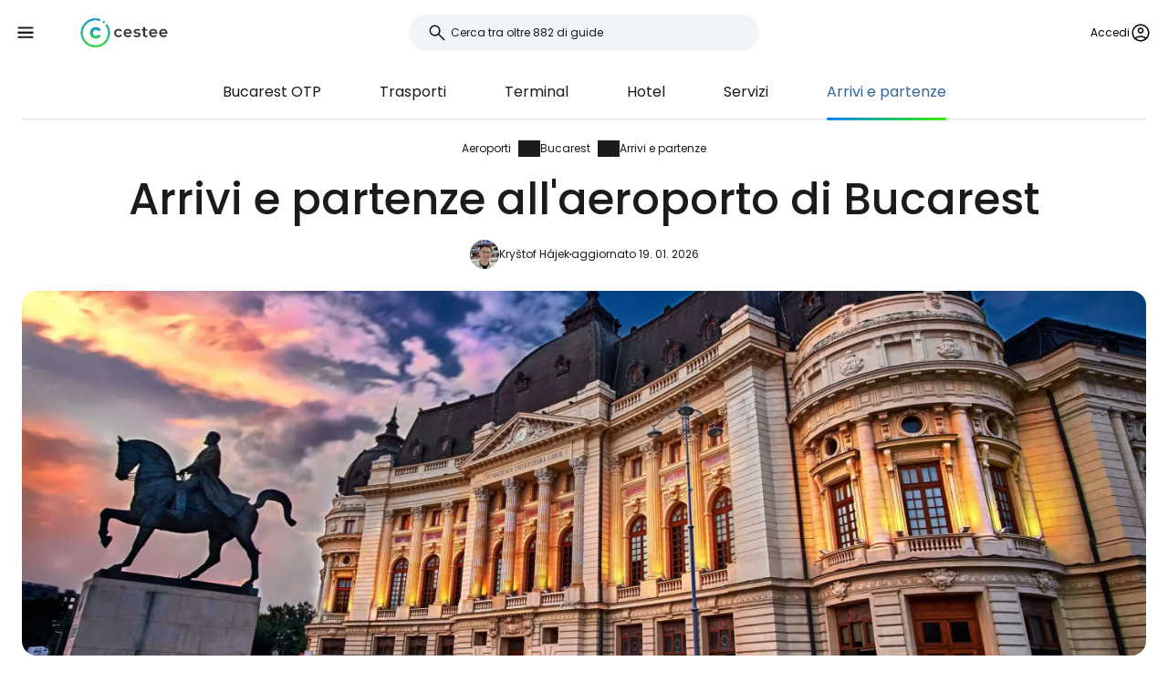

--- FILE ---
content_type: text/html; charset=utf-8
request_url: https://www.cestee.it/aeroporto/bucarest-otp/arrivi-partenze
body_size: 7765
content:
<!DOCTYPE html>
<html lang="it">
<head>
	<meta charset="utf-8">
	<meta name="viewport" content="width=device-width">

<title>Arrivi e partenze all'aeroporto di Bucarest (OTP)</title>
<meta name="description" content="Dove posso volare dall&apos;aeroporto di Bucarest (OTP)? Quali sono gli arrivi e le partenze attuali di ogni compagnia aerea?"/>
	<meta property="og:title" content="Arrivi e partenze all&apos;aeroporto di Bucarest (OTP)"/>
	<meta property="og:description" content="Dove posso volare dall&apos;aeroporto di Bucarest (OTP)? Quali sono gli arrivi e le partenze attuali di ogni compagnia aerea?"/>
	<meta property="og:image:url" content="https://www.cestee.it/images/06/83/683-1200.jpg" />
	<meta property="og:image:width" content="1200" />
	<meta property="og:image:height" content="1800" />
	<meta property="og:url" content="https://www.cestee.it/aeroporto/bucarest-otp/arrivi-partenze"/>
	<meta property="og:type" content="website"/>

	<link rel="icon" href="https://www.cestee.it/favicon.ico" sizes="32x32">
	<link rel="icon" href="https://www.cestee.it/assets/cestee-pictogram.svg" type="image/svg+xml">
	<link rel="apple-touch-icon" href="https://www.cestee.it/assets/cestee-pictogram.png">
<link rel="canonical" href="https://www.cestee.it/aeroporto/bucarest-otp/arrivi-partenze" />
	<link rel="preload" as="font" type="font/woff2" href="/fonts/poppins-v20-latin-700.woff2" crossorigin />
	<link rel="preload" as="font" type="font/woff2" href="/fonts/poppins-v20-latin-regular.woff2" crossorigin />
	<link rel="stylesheet" href="/dist/main.css?v=eae85848" media="screen">
</head>

<body class="front">
	<noscript><iframe src="https://www.googletagmanager.com/ns.html?id=GTM-MBG8DS38" height="0" width="0" style="display:none;visibility:hidden"></iframe></noscript>
	<div class="flash-container" id="snippet--flashes">
	</div>

<div class="overlay overlay--search">
	<form action="/aeroporto/bucarest-otp/arrivi-partenze" method="post" id="frm-search-form" class="search search--open">
		<label for="header-search-input" class="search__label overlay-close"><svg class="icon-arrow-back"><use xlink:href="/assets/icons.svg?v=6d84e4ea#icon-arrow-back"></use></svg>
</label>
		<div class="autocomplete-form"><input type="text" name="search" class="autocompleteForm__input search__input autocomplete" placeholder="Cerca tra oltre 882 di guide" data-autocomplete-url="/api/v1/search?query=__q__" data-extras="type" id="frm-search-form-search"><input type="hidden" name="search-id"><input type="hidden" name="search-extras" id="frm-search-form-search-hidden"></div>
	<input type="hidden" name="_do" value="search-form-submit"></form>
</div>
	<div class="navbar">
		<div class="navbar__left">
			<button class="navbar__toggle" role="button" aria-expanded="false" aria-controls="menu">
				<svg class="nav__menu-icon" xmlns="http://www.w3.org/2000/svg" width="50" height="50" viewBox="0 0 50 50">
					<title>Menu a tendina</title>
					<g>
						<line class="nav__menu-icon__bar" x1="13" y1="16.5" x2="37" y2="16.5"></line>
						<line class="nav__menu-icon__bar" x1="13" y1="24.5" x2="37" y2="24.5"></line>
						<line class="nav__menu-icon__bar" x1="13" y1="24.5" x2="37" y2="24.5"></line>
						<line class="nav__menu-icon__bar" x1="13" y1="32.5" x2="37" y2="32.5"></line>
						<circle class="nav__menu-icon__circle" r="23" cx="25" cy="25"></circle>
					</g>
				</svg>
			</button>
			<a href="/" class="navbar__logo" aria-label="Cestee home page">
				<img fetchpriority="high" src="/assets/cestee-logo-new.svg" alt="Cestee logo">
			</a>
		</div>

		<div class="navbar__search">
<div class="search search--placeholder">
	<label class="search__label"><svg class="icon-search"><use xlink:href="/assets/icons.svg?v=6d84e4ea#icon-search"></use></svg>
</label>
	<input type="text" class="search__input" placeholder="Cerca tra oltre 882 di guide">
	<span class="search__shortcut"></span>
</div>		</div>

		<div id="snippet--navbarRight" class="navbar__right">

			<button class="header__account" onclick="document.querySelector('.overlay--sign').classList.add('overlay--show')">
				<span>Accedi</span>
<svg class="icon-account"><use xlink:href="/assets/icons.svg?v=6d84e4ea#icon-account"></use></svg>
			</button>

		</div>

		<nav id="nav" class="navbar__nav nav nav--open">
			<div class="nav__inner">
				<div class="nav__section">
					<ul class="nav__list">
						<li class="nav__item">
							<a href="/destinazione" class="nav__link">
<svg class="icon-map"><use xlink:href="/assets/icons.svg?v=6d84e4ea#icon-map"></use></svg>
								<span>Destinazioni</span>
							</a>
						</li>
						<li class="nav__item">
							<a href="/aeroporto" class="nav__link nav__link--active">
<svg class="icon-flight_land"><use xlink:href="/assets/icons.svg?v=6d84e4ea#icon-flight_land"></use></svg>
								<span>Aeroporti</span>
							</a>
						</li>
						<li class="nav__item">
							<a href="/compagnia-aerea" class="nav__link">
<svg class="icon-airline"><use xlink:href="/assets/icons.svg?v=6d84e4ea#icon-airline"></use></svg>
								<span>Compagnie aeree</span>
							</a>
						</li>
					</ul>
				</div>

				<div class="nav__section">
					<ul class="nav__list">
						<li class="nav__item">
							<a href="/codice-sconto" class="nav__link">
<svg class="icon-redeem"><use xlink:href="/assets/icons.svg?v=6d84e4ea#icon-redeem"></use></svg>
								<span>Codici promozionali</span>
							</a>
						</li>
					</ul>
				</div>

				<div class="nav__section">
					<ul class="nav__list">
						<li class="nav__item">
							<a href="/blog" class="nav__link">
<svg class="icon-book"><use xlink:href="/assets/icons.svg?v=6d84e4ea#icon-book"></use></svg>
								<span>Blog</span>
							</a>
						</li>
						<li class="nav__item">
							<a href="/recensioni" class="nav__link">
<svg class="icon-reviews"><use xlink:href="/assets/icons.svg?v=6d84e4ea#icon-reviews"></use></svg>
								<span>Recensioni</span>
							</a>
						</li>
					</ul>
				</div>
			</div>
		</nav>
	</div>


	<div id="snippet--content" class="content">
<nav class="more-nav">
	<div class="more-nav__inner">
		<div role="button" class="more-nav__close"><span>Chiudere</span>
<svg class="icon-close"><use xlink:href="/assets/icons.svg?v=6d84e4ea#icon-close"></use></svg>
		</div>

		<ul class="more-nav__list more-nav__list--primary">
			<li class="more-nav__item">
				<a href="/aeroporto/bucarest-otp" class="more-nav__link">Bucarest  OTP</a>
			</li>
				<li class="more-nav__item">
					<a href="/aeroporto/bucarest-otp/transporti" class="more-nav__link">Trasporti</a>
				</li>
				<li class="more-nav__item">
					<a href="/aeroporto/bucarest-otp/terminal" class="more-nav__link">Terminal</a>
				</li>
				<li class="more-nav__item">
					<a href="/aeroporto/bucarest-otp/hotel" class="more-nav__link">Hotel</a>
				</li>
				<li class="more-nav__item">
					<a href="/aeroporto/bucarest-otp/servizi" class="more-nav__link">Servizi</a>
				</li>
				<li class="more-nav__item more-nav__item--active">
					<a href="/aeroporto/bucarest-otp/arrivi-partenze" class="more-nav__link">Arrivi e partenze</a>
				</li>

			<li class="more-nav__item more-nav__item--more">
				<button class="more-nav__link">
<svg class="icon-more_vert"><use xlink:href="/assets/icons.svg?v=6d84e4ea#icon-more_vert"></use></svg>
					<span>Di più</span></button>
			</li>
		</ul>
		<ul class="more-nav__list more-nav__list--secondary">
		</ul>
	</div>
</nav>

<script>
	function initSubNav (navElement) {
		const listPrimary = navElement.querySelector('[class*=__list--primary]');
		const listSecondary = navElement.querySelector('[class*=__list--secondary]');
		const listItems = listPrimary.querySelectorAll('[class*=__item]:not([class*=__item--more])');
		const moreBtn = listPrimary.querySelector('[class*=__item--more]');
		const closeBtn = navElement.querySelector('[class*=__close]');

		navElement.classList.add('--jsfied');

		const doAdapt = () => {
			moreBtn.classList.remove('--hidden');
			listItems.forEach((item) => {
				item.classList.remove('--hidden');
				listSecondary.innerHTML = '';
			});

			let stopWidth = moreBtn.offsetWidth;
			moreBtn.classList.add('--hidden');
			const listWidth = listPrimary.offsetWidth;
			listItems.forEach((item) => {
				if (listWidth >= stopWidth + item.offsetWidth) {
					stopWidth += item.offsetWidth;
				} else {
					listSecondary.insertAdjacentElement('beforeend', item.cloneNode(true));
					item.classList.add('--hidden');
					moreBtn.classList.remove('--hidden');
				}
			});
		};

		moreBtn.addEventListener('click', (e) => {
			e.preventDefault();
			navElement.classList.toggle('--open');
			moreBtn.setAttribute('aria-expanded', listPrimary.classList.contains('--open'));
		});

		closeBtn.addEventListener('click', () => {
			navElement.classList.toggle('--open');
		});

		doAdapt();
		window.addEventListener('resize', doAdapt);
	}

	initSubNav(document.querySelector('.more-nav'));

</script>
	<div class="header">
		<div class="container">
<ol class="breadcrumbs">
		<li>
				<a href="https://www.cestee.it/aeroporto">
					Aeroporti
				</a>
		</li>
		<li>
				<a href="https://www.cestee.it/aeroporto/bucarest-otp">
					Bucarest
				</a>
		</li>
		<li>
				<a href="https://www.cestee.it/aeroporto/bucarest-otp/arrivi-partenze">
					Arrivi e partenze
				</a>
		</li>
</ol>
			<h1>Arrivi e partenze all'aeroporto di Bucarest</h1>

			<div class="post-meta">
				<div class="post-meta__image">
<div class="img-container"> <picture> <source type="image/webp" srcset=" /images/30/68/203068-80w.webp 80w, /images/30/68/203068-160w.webp 160w, /images/30/68/203068-240w.webp 240w, /images/30/68/203068-320w.webp 320w " sizes=" 48px " > <img loading="lazy" src="/images/30/68/203068-920w.webp" alt="" width="100%" height="100%" srcset=" /images/30/68/203068-80w.webp 80w, /images/30/68/203068-160w.webp 160w, /images/30/68/203068-240w.webp 240w, /images/30/68/203068-320w.webp 320w " sizes="48px" > </picture> </div>				</div>
				<div class="post-meta__content meta">
					<a class="meta" href="/chi-siamo#krystof">Kryštof Hájek</a>
					<span class="meta">aggiornato 19. 01. 2026</span>
				</div>
			</div>

			<div class="header__image">
<div class="img-container"> <picture> <source type="image/webp" srcset=" /images/06/83/683-240w.webp 240w, /images/06/83/683-320w.webp 320w, /images/06/83/683-560w.webp 560w, /images/06/83/683-840w.webp 840w, /images/06/83/683-920w.webp 920w, /images/06/83/683-1440w.webp 1440w, /images/06/83/683-1840w.webp 1840w, /images/06/83/683-2160w.webp 2160w, /images/06/83/683-2560w.webp 2560w " sizes=" auto " > <img loading="eager" src="/images/06/83/683-920w.webp" alt="" width="100%" height="100%" srcset=" /images/06/83/683-240w.webp 240w, /images/06/83/683-320w.webp 320w, /images/06/83/683-560w.webp 560w, /images/06/83/683-840w.webp 840w, /images/06/83/683-920w.webp 920w, /images/06/83/683-1440w.webp 1440w, /images/06/83/683-1840w.webp 1840w, /images/06/83/683-2160w.webp 2160w, /images/06/83/683-2560w.webp 2560w " sizes="auto" > </picture> </div>			</div>
		</div>
	</div>

	<div class="container container--aside">
		<aside class="container__aside with-submenu">
			<div data-outline data-headline="Tabella dei contenuti"></div>
<div class="plug-container plug-container--sticky">
	<script async src="https://pagead2.googlesyndication.com/pagead/js/adsbygoogle.js?client=ca-pub-1580156987835548" crossorigin="anonymous"></script>

	<div class="ad-full-bleed">
		<ins class="adsbygoogle"
			style="display:block"
			data-ad-client="ca-pub-1580156987835548"
			data-ad-slot="7211145021"
			data-ad-format="auto"
			data-full-width-responsive="true"
		></ins>
	</div>
	<script>
		(adsbygoogle = window.adsbygoogle || []).push({});
	</script>
</div>
		</aside>

		<main class="container__main">
			<div class="mb-xs" data-outline-content>
				<p>Cercate gli arrivi o le partenze da/per l'Aeroporto di Bucarest Otopeni online in tempo reale per verificare eventuali <strong>ritardi </strong>o <strong>tempi di imbarco</strong>? Il sito ufficiale dell'aeroporto offre sempre le informazioni più accurate:</p>

<ul>
	<li><a href="https://www.bucharestairports.ro/en" target="_blank"><strong>Arrivi - Aeroporto di Bucarest OTP</strong></a></li>
	<li><a href="https://www.bucharestairports.ro/en" target="_blank"><strong>Partenze - Aeroporto di Bucarest OTP</strong></a></li>
</ul>

<p>In caso di ritardo o cancellazione del volo, avete diritto a un risarcimento fino a 600 euro.</p>

<p><a href="/go-claim" class="button" target="blank"><span><span>Per richiedere il risarcimento</span></span></a></p>

<p>Una forma alternativa e più divertente di monitoraggio online dei voli per Bucarest (OTP) è offerta da Flightradar24.com, un sito web che segue il traffico aereo in diretta in tutto il mondo.</p>

<ul>
	<li><a href="https://www.flightradar24.com/airport/otp/arrivals" target="_blank">Arrivi in diretta - Aeroporto di Bucarest (OTP)</a></li>
	<li><a href="https://www.flightradar24.com/airport/otp/departures" target="_blank">Partenze in diretta - Aeroporto di Bucarest (OTP)</a></li>
</ul>


			</div>
		</main>
	</div>

<div class="container">
	<div class="under-the-line">
		<i>Questo articolo può contenere link di affiliazione dai quali il nostro team editoriale può guadagnare commissioni se si fa clic sul link. Vedere la nostra pagina <a href="/politica-pubblicitaria">sulla politica pubblicitaria</a>.</i>
	</div>
</div>
	<div class="container container--aside">
		<div class="container__aside with-submenu">
<div class="plug-container plug-container--sticky">
	<script async src="https://pagead2.googlesyndication.com/pagead/js/adsbygoogle.js?client=ca-pub-1580156987835548" crossorigin="anonymous"></script>

	<div class="ad-full-bleed">
		<ins class="adsbygoogle"
			style="display:block"
			data-ad-client="ca-pub-1580156987835548"
			data-ad-slot="7211145021"
			data-ad-format="auto"
			data-full-width-responsive="true"
		></ins>
	</div>
	<script>
		(adsbygoogle = window.adsbygoogle || []).push({});
	</script>
</div>
		</div>

		<div class="container__main">
			<div id="snippet--comments">
<div id="snippet-comments-commentsDefault">
	<div class="container__main" id="commenti">
		<h2 class="mt-0">Ci sono ancora domande?</h2>
		<p class="mb-xs">Se avete domande o commenti sull'articolo...</p>

			<button role="button" class="comment-placeholder mb-sm" onclick="document.querySelector('.overlay--sign').classList.add('overlay--show')">
				<div class="avatar comment-placeholder__img">
					<img src="/assets/cestee-pictogram.svg" alt="">
				</div>
				<div class="comment-placeholder__input">
					Aggiungi un commento...
				</div>
			</button>

		<h3 class="mb-xs mt-0">0 commenti</h3>
		<div>
		</div>
	</div>
</div>			</div>
		</div>
	</div>

<div class="container">
	<div class="related-topics">
		<h2>Argomenti correlati</h2>
		<ul class="row link-list">
			<li class="col-xs-12 col-sm-3 link-list__item">
				<a href="/aeroporto/bucarest-otp" class="link-list__link">Bucarest OTP</a>
			</li>
			<li class="col-xs-12 col-sm-3 link-list__item">
				<a href="/aeroporto/bucarest-otp/transporti" class="link-list__link">Trasporti</a>
			</li>
			<li class="col-xs-12 col-sm-3 link-list__item">
				<a href="/aeroporto/bucarest-otp/terminal" class="link-list__link">Terminal</a>
			</li>
			<li class="col-xs-12 col-sm-3 link-list__item">
				<a href="/aeroporto/bucarest-otp/hotel" class="link-list__link">Hotel</a>
			</li>
			<li class="col-xs-12 col-sm-3 link-list__item">
				<a href="/aeroporto/bucarest-otp/servizi" class="link-list__link">Servizi</a>
			</li>
			<li class="col-xs-12 col-sm-3 link-list__item">
				<a href="/aeroporto/bucarest-otp/arrivi-partenze" class="link-list__link">Arrivi e partenze</a>
			</li>
		</ul>
	</div>
</div>	</div>

	<footer class="footer">
		<div class="footer__round"></div>
		<div class="container footer__container">
			<div class="footer__main">
				<div class="row">
					<div class="col-xs-12 col-md-9 mb-xs">
						<h2>Guide di tendenza</h2>
						<ul class="row link-list">
							<li class="col-xs-12 col-sm-4 link-list__item">
									<a href="/compagnia-aerea/air-baltic" class="link-list__link">airBaltic</a>
							</li>
							<li class="col-xs-12 col-sm-4 link-list__item">
									<a href="/aeroporto/vienna-vie" class="link-list__link">Vienna VIE</a>
							</li>
							<li class="col-xs-12 col-sm-4 link-list__item">
									<a href="/compagnia-aerea/ryanair" class="link-list__link">Ryanair</a>
							</li>
							<li class="col-xs-12 col-sm-4 link-list__item">
									<a href="/compagnia-aerea/easyjet" class="link-list__link">easyJet</a>
							</li>
							<li class="col-xs-12 col-sm-4 link-list__item">
									<a href="/aeroporto/londra-stansted-stn" class="link-list__link">Londra Stansted STN</a>
							</li>
							<li class="col-xs-12 col-sm-4 link-list__item">
									<a href="/aeroporto/milano-bergamo-bgy" class="link-list__link">Milano Bergamo BGY</a>
							</li>
							<li class="col-xs-12 col-sm-4 link-list__item">
									<a href="/destinazione/italia/sardegna" class="link-list__link">Sardegna</a>
							</li>
							<li class="col-xs-12 col-sm-4 link-list__item">
									<a href="/compagnia-aerea/travel-service" class="link-list__link">Travel Service</a>
							</li>
							<li class="col-xs-12 col-sm-4 link-list__item">
									<a href="/aeroporto/roma-ciampino-cia" class="link-list__link">Roma Ciampino CIA</a>
							</li>
							<li class="col-xs-12 col-sm-4 link-list__item">
									<a href="/compagnia-aerea/wizz-air" class="link-list__link">Wizz Air</a>
							</li>
							<li class="col-xs-12 col-sm-4 link-list__item">
									<a href="/aeroporto/roma-fiumicino-fco" class="link-list__link">Roma Fiumicino FCO</a>
							</li>
							<li class="col-xs-12 col-sm-4 link-list__item">
									<a href="/aeroporto/parigi-charles-de-gaulle-cdg" class="link-list__link">Parigi Charles de Gaulle CDG</a>
							</li>
							<li class="col-xs-12 col-sm-4 link-list__item">
									<a href="/destinazione/portogallo/madeira" class="link-list__link">Madeira</a>
							</li>
							<li class="col-xs-12 col-sm-4 link-list__item">
									<a href="/destinazione/islanda" class="link-list__link">Islanda</a>
							</li>
							<li class="col-xs-12 col-sm-4 link-list__item">
									<a href="/destinazione/malta" class="link-list__link">Malta</a>
							</li>
							<li class="col-xs-12 col-sm-4 link-list__item">
									<a href="/destinazione/italia/venezia" class="link-list__link">Venezia</a>
							</li>
							<li class="col-xs-12 col-sm-4 link-list__item">
									<a href="/destinazione/albania" class="link-list__link">Albania</a>
							</li>
							<li class="col-xs-12 col-sm-4 link-list__item">
									<a href="/destinazione/cipro" class="link-list__link">Cipro</a>
							</li>
							<li class="col-xs-12 col-sm-4 link-list__item">
									<a href="/destinazione/spagna/maiorca" class="link-list__link">Maiorca</a>
							</li>
							<li class="col-xs-12 col-sm-4 link-list__item">
									<a href="/compagnia-aerea/turkish-airlines" class="link-list__link">Turkish Airlines</a>
							</li>
							<li class="col-xs-12 col-sm-4 link-list__item">
									<a href="/destinazione/spagna/malaga" class="link-list__link">Malaga</a>
							</li>
						</ul>
					</div>

					<div class="col-xs-12 col-md-3 mb-xs">
						<h2>Cestee</h2>
						<ul class="row link-list">
							<li class="col-xs-12 link-list__item">
								<a href="/chi-siamo" class="link-list__link">Chi siamo</a>
							</li>
							<li class="col-xs-12 link-list__item">
								<a href="/contatto" class="link-list__link">Contatto</a>
							</li>
						</ul>
					</div>
				</div>
			</div>
			<div class="footer__bottom">
				<div class="footer__copy">
					<span>© 2026 Cestee.it</span>

					<ul class="meta">
						<li><a href="/termini-di-uso">Termini</a></li>
						<li><a href="/politica-sulla-privacy">La privacy</a></li>
						<li><a href="/politica-pubblicitaria">Pubblicità</a></li>
					</ul>
				</div>

				<div class="footer__motto">
					<span class="footer__icon c-red"><svg class="icon-favorite"><use xlink:href="/assets/icons.svg?v=6d84e4ea#icon-favorite"></use></svg>
</span>
					<span>Per amore del viaggio</span>
				</div>

				<div class="footer__dropdown">
					<div class="dropdown" style="width: 165px">
						<button class="dropdown__item dropdown__item--selected">
							<img loading="lazy" src="/assets/flags/1x1/it.svg" alt="Flag">
							<span>cestee.it</span>
<svg class="icon-expand_more"><use xlink:href="/assets/icons.svg?v=6d84e4ea#icon-expand_more"></use></svg>
						</button>
						<div class="dropdown__toggle">
							<div class="dropdown__items">
								<a href="https://www.cestee.com" type="button" class="dropdown__item">
									<img loading="lazy" src="/assets/flags/1x1/gb.svg" alt="Flag GB">
									<span>cestee.com</span>
								</a>
								<a href="https://www.cestee.sk" type="button" class="dropdown__item">
									<img loading="lazy" src="/assets/flags/1x1/sk.svg" alt="Flag SK">
									<span>cestee.sk</span>
								</a>
								<a href="https://www.cestee.pl" type="button" class="dropdown__item">
									<img loading="lazy" src="/assets/flags/1x1/pl.svg" alt="Flag PL">
									<span>cestee.pl</span>
								</a>
								<a href="https://www.cestee.de" type="button" class="dropdown__item">
									<img loading="lazy" src="/assets/flags/1x1/de.svg" alt="Flag DE">
									<span>cestee.de</span>
								</a>
								<a href="https://www.cestee.es" type="button" class="dropdown__item">
									<img loading="lazy" src="/assets/flags/1x1/es.svg" alt="Flag ES">
									<span>cestee.es</span>
								</a>
								<a href="https://www.cestee.gr" type="button" class="dropdown__item">
									<img loading="lazy" src="/assets/flags/1x1/gr.svg" alt="Flag GR">
									<span>cestee.gr</span>
								</a>
								<a href="https://www.cestee.fr" type="button" class="dropdown__item">
									<img loading="lazy" src="/assets/flags/1x1/fr.svg" alt="Flag FR">
									<span>cestee.fr</span>
								</a>
								<a href="https://www.cestee.pt" type="button" class="dropdown__item">
									<img loading="lazy" src="/assets/flags/1x1/pt.svg" alt="Flag PT">
									<span>cestee.pt</span>
								</a>
								<a href="https://www.cestee.dk" type="button" class="dropdown__item">
									<img loading="lazy" src="/assets/flags/1x1/dk.svg" alt="Flag DK">
									<span>cestee.dk</span>
								</a>
								<a href="https://www.cestee.ee" type="button" class="dropdown__item">
									<img loading="lazy" src="/assets/flags/1x1/ee.svg" alt="Flag EE">
									<span>cestee.ee</span>
								</a>
								<a href="https://www.cestee.hu" type="button" class="dropdown__item">
									<img loading="lazy" src="/assets/flags/1x1/hu.svg" alt="Flag HU">
									<span>cestee.hu</span>
								</a>
								<a href="https://www.cestee.bg" type="button" class="dropdown__item">
									<img loading="lazy" src="/assets/flags/1x1/bg.svg" alt="Flag BG">
									<span>cestee.bg</span>
								</a>
								<a href="https://www.cestee.com.ua" type="button" class="dropdown__item">
									<img loading="lazy" src="/assets/flags/1x1/ua.svg" alt="Flag UA">
									<span>cestee.com.ua</span>
								</a>
								<a href="https://www.cestee.id" type="button" class="dropdown__item">
									<img loading="lazy" src="/assets/flags/1x1/id.svg" alt="Flag ID">
									<span>cestee.id</span>
								</a>
								<a href="https://www.cestee.ro" type="button" class="dropdown__item">
									<img loading="lazy" src="/assets/flags/1x1/ro.svg" alt="Flag RO">
									<span>cestee.ro</span>
								</a>
								<a href="https://www.cestee.lt" type="button" class="dropdown__item">
									<img loading="lazy" src="/assets/flags/1x1/lt.svg" alt="Flag LT">
									<span>cestee.lt</span>
								</a>
								<a href="https://www.cestee.se" type="button" class="dropdown__item">
									<img loading="lazy" src="/assets/flags/1x1/se.svg" alt="Flag SE">
									<span>cestee.se</span>
								</a>
								<a href="https://www.cestee.no" type="button" class="dropdown__item">
									<img loading="lazy" src="/assets/flags/1x1/no.svg" alt="Flag NO">
									<span>cestee.no</span>
								</a>
								<a href="https://www.cestee.com.tr" type="button" class="dropdown__item">
									<img loading="lazy" src="/assets/flags/1x1/tr.svg" alt="Flag TR">
									<span>cestee.com.tr</span>
								</a>
								<a href="http://cestee.cz" type="button" class="dropdown__item">
									<img loading="lazy" src="/assets/flags/1x1/cz.svg" alt="Flag CZ">
									<span>cestee.cz</span>
								</a>
							</div>
						</div>
					</div>
				</div>
			</div>
		</div>
	</footer>

	<div id="snippet--signOverlay" class="overlay overlay--sign overlay">
		<div class="overlay__inner">
			<button class="overlay__close overlay-close"><svg class="icon-close"><use xlink:href="/assets/icons.svg?v=6d84e4ea#icon-close"></use></svg>
</button>
<div class="container container--image">
	<div class="container__aside">
		<div class="p-relative" style="position: relative">
			<div class="img-container b-radius-lg">
				<div class="img-container"> <picture> <source type="image/webp" srcset=" /assets/header/sign-760w.webp 760w, /assets/header/sign-920w.webp 920w, /assets/header/sign-1200w.webp 1200w, /assets/header/sign-1600w.webp 1600w, /assets/header/sign-1920w.webp 1920w " sizes=" (min-width: 1300px) 1200px , 50vw " > <img loading="lazy" src="/assets/header/sign-920w.webp" alt="" width="100%" height="100%" srcset=" /assets/header/sign-760w.webp 760w, /assets/header/sign-920w.webp 920w, /assets/header/sign-1200w.webp 1200w, /assets/header/sign-1600w.webp 1600w, /assets/header/sign-1920w.webp 1920w " sizes="(min-width: 1300px) 1200px, 50vw" > </picture> </div>
			</div>
		</div>
	</div>
	<div class="container__main">
		<h1>Accedi a Cestee</h1>
		<p class="header__motto">... la comunità mondiale dei viaggiatori</p>

		<div class="mb-xs step__item--active">

			<button onclick="openOAuthPopup(&quot;https://www.cestee.it/oauth/sign?provider=google&quot;)" role="button" class="button button--light button--block mb-xs">
				<svg class="icon-google"><use xlink:href="/assets/icons.svg?v=6d84e4ea#icon-google"></use></svg>

				Continua con Google
			</button>

			<a onclick="openOAuthPopup(&quot;https://www.cestee.it/oauth/sign?provider=facebook&quot;)" role="button" class="button button--light button--block mb-xs">
				<svg class="icon-facebook"><use xlink:href="/assets/icons.svg?v=6d84e4ea#icon-facebook"></use></svg>

				Continua con Facebook
			</a>

			<button onclick="testF()" role="button" class="button button--outlined button--block">
				Continuare con l'e-mail
			</button>
		</div>
		<div class="step__item--hidden">
			<div class="mb-xxs"><div id="snippet-sign-signForm-signForm">
	<form action="/aeroporto/bucarest-otp/arrivi-partenze" method="post" id="frm-sign-signForm-signForm" class="login ajax">

		<label for="frm-sign-signForm-signForm-email">
			<span>Email</span>
		</label>
		<input type="email" name="email" placeholder="Inserisci il tuo indirizzo e-mail" id="frm-sign-signForm-signForm-email" required data-nette-rules='[{"op":":filled","msg":"Inserisci il tuo indirizzo e-mail"},{"op":":email","msg":"Please enter a valid email address."}]'>

		<label for="frm-sign-signForm-signForm-password">
			<span>Password</span>
		</label>
		<input type="password" name="password" placeholder="Inserire la password" id="frm-sign-signForm-signForm-password" required data-nette-rules='[{"op":":filled","msg":"Inserire la password"}]'>

		<p class="mb-xxs">
			<a class="text-meta inverse-underline" href="/accessso/forgotten-password">Dimenticate la password?</a>
		</p>

		<input type="submit" name="_submit" value="Accedi" class="button red login__button">
	<input type="hidden" name="_do" value="sign-signForm-signForm-submit"></form>
</div></div>
			<p class="mb-xs">
				Non hai ancora il tuo account di viaggio? <a href="/accessso/register">Iscriviti</a>
			</p>
		</div>
	</div>

	<script>
		function openOAuthPopup(url) {
			const width = 600;
			const height = 700;
			const left = (screen.width - width) / 2;
			const top = (screen.height - height) / 2;

			const popup = window.open(url, 'OAuthPopup', `width=${ width },height=${ height },top=${ top },left=${ left }`);

			const interval = setInterval(() => {
				if (popup.closed) {
					clearInterval(interval);
					popup.close();
					naja.makeRequest('GET', "/aeroporto/bucarest-otp/arrivi-partenze?oauth=1");
				}
			}, 500);
		}

		function testF() {
			let active = document.querySelector('.step__item--active');
			let hidden = document.querySelector('.step__item--hidden');

			active.classList.remove('step__item--active');
			active.classList.add('step__item--hidden');

			hidden.classList.remove('step__item--hidden');
			hidden.classList.add('step__item--active');
		}
	</script>

	<style>
		.step__item--hidden {
			display: none;
		}

		.step__item--active {
			display: block;
		}
	</style>
</div>		</div>
	</div>


	<script src="/assets/Naja.min.js"></script>
	<script src="/assets/main-1bc1f548.js" type="module"></script>


	<script>
		(function(w,d,s,l,i){ w[l]=w[l]||[];w[l].push({'gtm.start':
				new Date().getTime(),event:'gtm.js'});var f=d.getElementsByTagName(s)[0],
			j=d.createElement(s),dl=l!='dataLayer'?'&l='+l:'';j.async=true;j.src=
			'https://www.googletagmanager.com/gtm.js?id='+i+dl;f.parentNode.insertBefore(j,f);
		})(window,document,'script','dataLayer', "GTM-MBG8DS38");
	</script>

	<script src="/js/outline.js" defer async></script>

<script type="application/ld+json">{"@context":"https:\/\/schema.org","@graph":[{"@type":"BreadcrumbList","numberOfItems":3,"itemListElement":[{"@type":"ListItem","item":{"@type":"ItemList","name":"Aeroporti","@id":"https:\/\/www.cestee.it\/aeroporto"},"position":1},{"@type":"ListItem","item":{"@type":"ItemList","name":"Bucarest","@id":"https:\/\/www.cestee.it\/aeroporto\/bucarest-otp"},"position":2},{"@type":"ListItem","item":{"@type":"ItemList","name":"Arrivi e partenze","@id":"https:\/\/www.cestee.it\/aeroporto\/bucarest-otp\/arrivi-partenze"},"position":3}]},{"@type":"Article","headline":"Arrivi e partenze all'aeroporto di Bucarest","publisher":{"@type":"Organization","name":"Cestee","url":"https:\/\/cestee.it","logo":{"@type":"ImageObject","url":"https:\/\/cestee.it\/assets\/cestee-logo-new.svg","width":600,"height":60}},"datePublished":"2023-10-06T10:07:27+00:00","dateModified":"2024-04-18T18:31:02+00:00","image":{"@type":"ImageObject","url":"https:\/\/www.cestee.it\/images\/06\/83\/683-920.jpg"},"description":"Dove posso volare dall'aeroporto di Bucarest (OTP)? Quali sono gli arrivi e le partenze attuali di ogni compagnia aerea?","mainEntityOfPage":{"@type":"WebPage","@id":"https:\/\/www.cestee.it\/aeroporto\/bucarest-otp\/arrivi-partenze"},"author":{"@type":"Person","name":"Kryštof Hájek","url":"https:\/\/www.cestujlevne.com\/cestovatele\/5262"},"commentCount":0,"comment":[]}]}</script>
</body>
</html>


--- FILE ---
content_type: text/html; charset=utf-8
request_url: https://www.google.com/recaptcha/api2/aframe
body_size: 270
content:
<!DOCTYPE HTML><html><head><meta http-equiv="content-type" content="text/html; charset=UTF-8"></head><body><script nonce="ysz784HukWJNyWZuUdVKMw">/** Anti-fraud and anti-abuse applications only. See google.com/recaptcha */ try{var clients={'sodar':'https://pagead2.googlesyndication.com/pagead/sodar?'};window.addEventListener("message",function(a){try{if(a.source===window.parent){var b=JSON.parse(a.data);var c=clients[b['id']];if(c){var d=document.createElement('img');d.src=c+b['params']+'&rc='+(localStorage.getItem("rc::a")?sessionStorage.getItem("rc::b"):"");window.document.body.appendChild(d);sessionStorage.setItem("rc::e",parseInt(sessionStorage.getItem("rc::e")||0)+1);localStorage.setItem("rc::h",'1768883595921');}}}catch(b){}});window.parent.postMessage("_grecaptcha_ready", "*");}catch(b){}</script></body></html>

--- FILE ---
content_type: image/svg+xml
request_url: https://www.cestee.it/assets/flags/1x1/it.svg
body_size: 198
content:
<svg xmlns="http://www.w3.org/2000/svg" height="512" width="512" version="1" viewBox="0 0 512 512">
  <g fill-rule="evenodd" stroke-width="1pt">
    <path fill="#fff" d="M0 0h512.005v512H0z"/>
    <path fill="#005700" d="M0 0h170.667v512H0z"/>
    <path fill="#fc0000" d="M341.333 0H512v512H341.333z"/>
  </g>
</svg>
